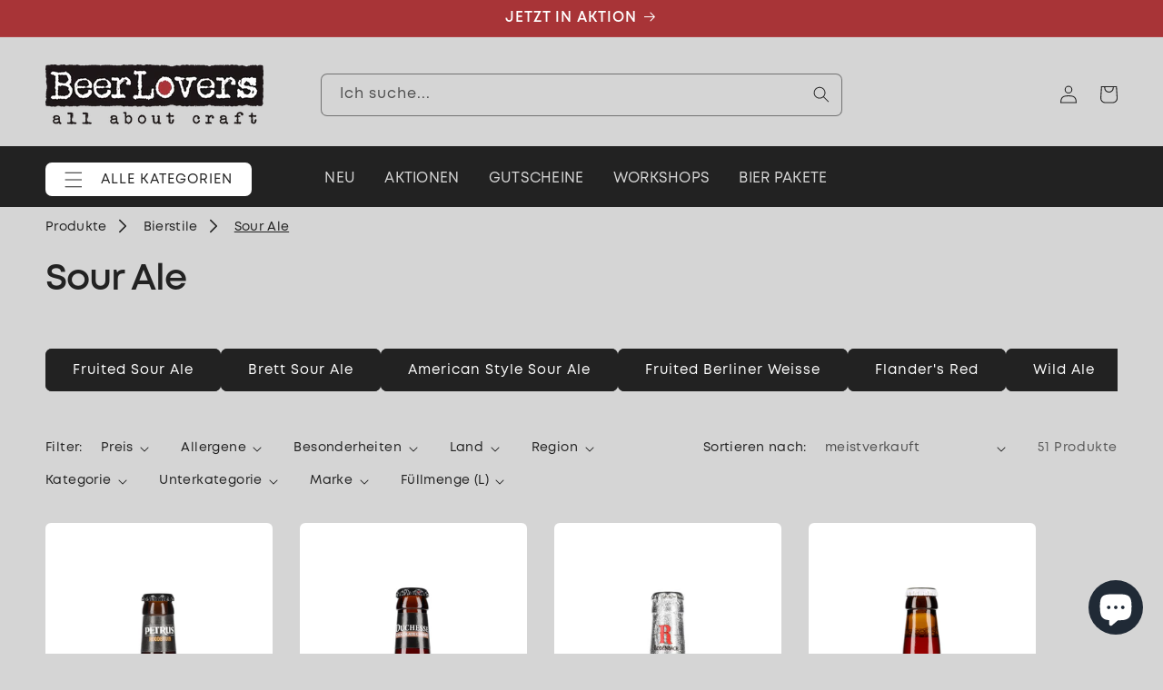

--- FILE ---
content_type: text/css
request_url: https://beerlovers.at/cdn/shop/t/5/assets/template-collection.css?v=45961230573580761231728912164
body_size: -81
content:
@media screen and (max-width: 749px){.collection .grid__item:only-child{flex:0 0 100%;max-width:100%}}@media screen and (max-width: 989px){.collection .slider.slider--tablet{margin-bottom:1.5rem}}.collection .loading-overlay{top:0;right:0;bottom:0;left:0;display:none;width:100%;padding:0 1.5rem;opacity:.7}@media screen and (min-width: 750px){.collection .loading-overlay{padding-left:5rem;padding-right:5rem}}.collection.loading .loading-overlay{display:block}.collection--empty .title-wrapper{margin-top:10rem;margin-bottom:15rem}@media screen and (max-width: 989px){.collection .slider--tablet.product-grid{scroll-padding-left:1.5rem}}.collection__description>*{margin:0}.collection__title.title-wrapper{margin-bottom:2.5rem}.collection__title .title:not(:only-child){margin-bottom:1rem}@media screen and (min-width: 990px){.collection__title--desktop-slider .title{margin-bottom:2.5rem}.collection__title.title-wrapper--self-padded-tablet-down{padding:0 5rem}.collection slider-component:not(.page-width-desktop){padding:0}.collection--full-width slider-component:not(.slider-component-desktop){padding:0 1.5rem;max-width:none}}.collection__view-all a:not(.link){margin-top:1rem}.subcollection-menu__container{position:relative}.subcollection-menu{display:flex;flex-wrap:nowrap;justify-content:start;gap:2rem;margin:3rem 0;overflow:auto;padding-bottom:12px}.subcollection-menu>li:first-child{margin-left:auto}.subcollection-menu>li:last-child{margin-right:auto}.subcollection-menu::-webkit-scrollbar-track{-webkit-box-shadow:inset 0 0 6px rgba(0,0,0,.3);border-radius:8px;background-color:rgba(var(--color-background))}.subcollection-menu::-webkit-scrollbar{display:block;height:8px;background-color:rgba(var(--color-background))}.subcollection-menu::-webkit-scrollbar-thumb{border-radius:8px;background-color:rgba(var(--color-foreground),.5)}.subcollection-menu::-webkit-scrollbar-button{width:10%}.subcollection-menu:before{content:"";position:absolute;left:0;bottom:0;width:22.1%;height:8px}.subcollection-menu:after{content:"";position:absolute;right:0;bottom:0;width:22.1%;height:8px}.subcollection-menu li{flex-shrink:0}
/*# sourceMappingURL=/cdn/shop/t/5/assets/template-collection.css.map?v=45961230573580761231728912164 */


--- FILE ---
content_type: text/css
request_url: https://beerlovers.at/cdn/shop/t/5/assets/section-ammersin-simple-text-banner.css?v=22254600232324653021728912164
body_size: -490
content:
.stb__container {
}

.stb__inner{
  padding: 0 30px;
  border-radius: 6px;
  display: grid;
  grid-template-columns: auto auto;
  align-items: center;
  justify-content: center;
  gap: 3rem;
}

.stb__container .stb__element {
  margin: 2rem 0;
  color: rgb(var(--color-base-accent-1));
}

@media screen and (max-width: 599px) {
  .stb__inner{
    grid-template-columns: auto;
    gap: 0;
    padding: 0 20px;
    text-align: center;
  }
}

--- FILE ---
content_type: text/javascript
request_url: https://beerlovers.at/cdn/shop/t/5/assets/details-disclosure.js?v=4315567159187326921728912164
body_size: -410
content:
class DetailsDisclosure extends HTMLElement{constructor(){super(),this.querySelector("details")!==null?(this.mainDetailsToggle=this.querySelector("details"),this.content=this.mainDetailsToggle.querySelector("summary").nextElementSibling,this.mainDetailsToggle.addEventListener("focusout",this.onFocusOut.bind(this)),this.mainDetailsToggle.addEventListener("toggle",this.onToggle.bind(this))):(this.mainDetailsToggle=this.querySelector(".details"),this.content=this.mainDetailsToggle.querySelector(".header__hover-item").nextElementSibling,this.mainDetailsToggle.addEventListener("mouseover",this.onHover.bind(this)),this.mainDetailsToggle.addEventListener("mouseout",this.close.bind(this)),this.mainDetailsToggle.addEventListener("mouseover mouseout",this.onToggle.bind(this)))}onFocusOut(){setTimeout(()=>{this.contains(document.activeElement)||this.close()})}onToggle(){this.animations||(this.animations=this.content.getAnimations()),this.mainDetailsToggle.hasAttribute("open")?this.animations.forEach(animation=>animation.play()):this.animations.forEach(animation=>animation.cancel())}onHover(){this.mainDetailsToggle.setAttribute("open",!0)}close(){this.mainDetailsToggle.removeAttribute("open"),this.querySelector("details")!==null&&this.mainDetailsToggle.querySelector("summary").setAttribute("aria-expanded",!1)}}customElements.define("details-disclosure",DetailsDisclosure);class HeaderMenu extends DetailsDisclosure{constructor(){super(),this.header=document.querySelector(".header-wrapper")}onToggle(){this.header&&(this.header.preventHide=this.mainDetailsToggle.open,document.documentElement.style.getPropertyValue("--header-bottom-position-desktop")===""&&document.documentElement.style.setProperty("--header-bottom-position-desktop",`${Math.floor(this.header.getBoundingClientRect().bottom)}px`))}}customElements.define("header-menu",HeaderMenu);
//# sourceMappingURL=/cdn/shop/t/5/assets/details-disclosure.js.map?v=4315567159187326921728912164


--- FILE ---
content_type: application/x-javascript
request_url: https://app.sealsubscriptions.com/shopify/public/status/shop/beerlovers-shop.myshopify.com.js?1770028806
body_size: -288
content:
var sealsubscriptions_settings_updated='1696342230';